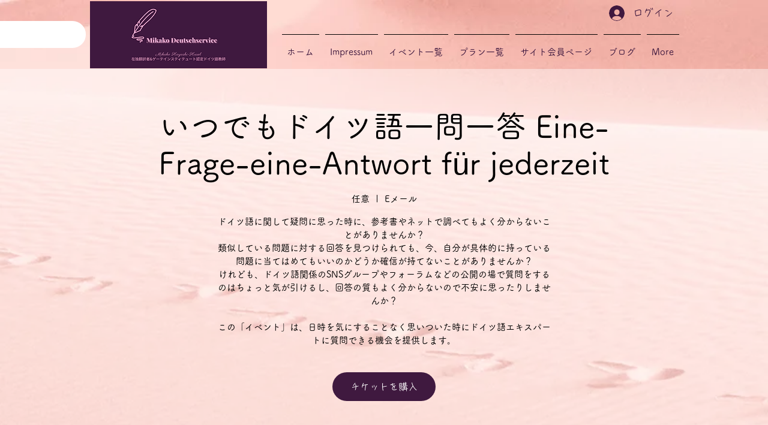

--- FILE ---
content_type: text/html; charset=utf-8
request_url: https://www.google.com/recaptcha/api2/aframe
body_size: 267
content:
<!DOCTYPE HTML><html><head><meta http-equiv="content-type" content="text/html; charset=UTF-8"></head><body><script nonce="h78TIcDEgQ9LW2MdWE0zcw">/** Anti-fraud and anti-abuse applications only. See google.com/recaptcha */ try{var clients={'sodar':'https://pagead2.googlesyndication.com/pagead/sodar?'};window.addEventListener("message",function(a){try{if(a.source===window.parent){var b=JSON.parse(a.data);var c=clients[b['id']];if(c){var d=document.createElement('img');d.src=c+b['params']+'&rc='+(localStorage.getItem("rc::a")?sessionStorage.getItem("rc::b"):"");window.document.body.appendChild(d);sessionStorage.setItem("rc::e",parseInt(sessionStorage.getItem("rc::e")||0)+1);localStorage.setItem("rc::h",'1768750277851');}}}catch(b){}});window.parent.postMessage("_grecaptcha_ready", "*");}catch(b){}</script></body></html>